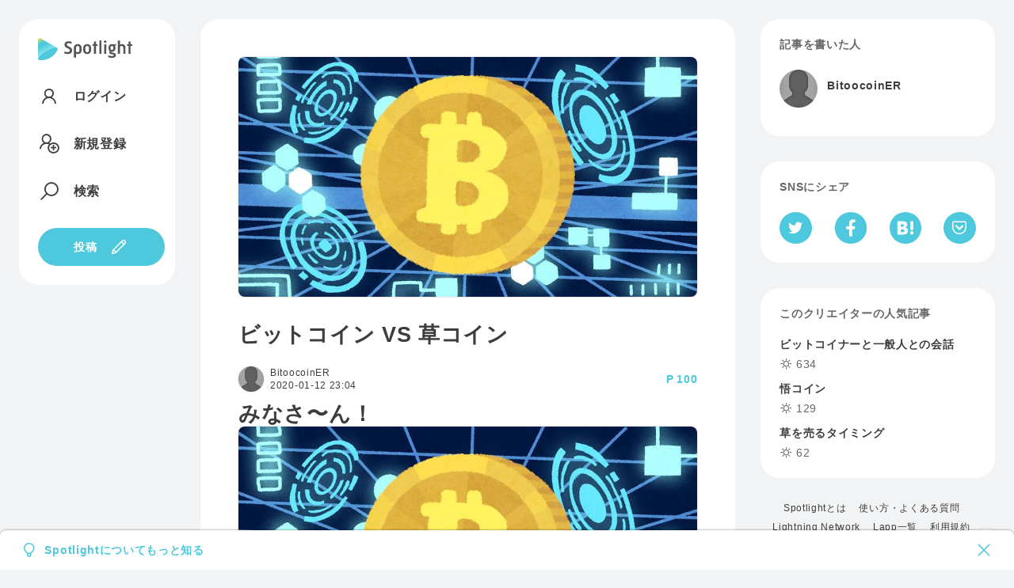

--- FILE ---
content_type: text/html; charset=utf-8
request_url: https://spotlight.soy/detail?article_id=g4fmt1kyh
body_size: 20108
content:
<!DOCTYPE html>
<html lang="ja">
<head>
<title>ビットコイン VS 草コイン | BitoocoinER | Spotlight</title>
<head prefix="og: http://ogp.me/ns# fb: http://ogp.me/ns/fb# article: http://ogp.me/ns/article#">
    <!-- Common -->
<meta charset="utf-8">
<meta http-equiv="X-UA-Compatible" content="IE=Edge">
<meta name="viewport" content="width=device-width, initial-scale=1">
<link rel="manifest" href="/js/manifest.json">

<script src="/js/jquery/jquery.min.js"></script>
<script src="/js/popper.js/umd/popper.min.js"></script>
<script src="/js/bootstrap/bootstrap.min.js"></script>
<script src="/js/main.js"></script>
<script src="/js/easyqrcode/easy.qrcode.min.js"></script>
<script src="https://cdn.jsdelivr.net/npm/gasparesganga-jquery-loading-overlay@2.1.7/dist/loadingoverlay.min.js"></script>

<link rel="stylesheet" href="https://maxst.icons8.com/vue-static/landings/line-awesome/line-awesome/1.3.0/css/line-awesome.min.css">
<link rel="stylesheet" type="text/css" href="/css/bootstrap/bootstrap.min.css">
<link rel="stylesheet" type="text/css" href="/css/style.css">

<script src="/js/showdown/showdown.min.js"></script>
<script src="/js/moment/moment.min.js"></script>
<script src="/js/moment/locale/ja.js"></script>


<link rel="apple-touch-icon" sizes="180x180" href="/images/favicon/apple-touch-icon.png">
<link rel="icon" type="image/png" sizes="32x32" href="/images/favicon/favicon-32x32.png">
<link rel="icon" type="image/png" sizes="16x16" href="/images/favicon/favicon-16x16.png">
<link rel="manifest" href="/images/favicon/site.webmanifest">
<link rel="mask-icon" href="/images/favicon/safari-pinned-tab.svg" color="#4dc8dc">
<meta name="msapplication-TileColor" content="#4dc8dc">
<meta name="theme-color" content="#ffffff">

<meta name="apple-mobile-web-app-capable" content="yes">
<link rel="apple-touch-startup-image" href="/images/splash/launch-640x1136.png" media="(device-width: 320px) and (device-height: 568px) and (-webkit-device-pixel-ratio: 2) and (orientation: portrait)"><!-- 5SE -->
<link rel="apple-touch-startup-image" href="/images/splash/launch-750x1334.png" media="(device-width: 375px) and (device-height: 667px) and (-webkit-device-pixel-ratio: 2) and (orientation: portrait)"><!-- 6,6S,7,7S,8 -->
<link rel="apple-touch-startup-image" href="/images/splash/launch-1242x2208.png" media="(device-width: 414px) and (device-height: 736px) and (-webkit-device-pixel-ratio: 3) and (orientation: portrait)"><!-- Plus -->
<link rel="apple-touch-startup-image" href="/images/splash/launch-1125x2436.png" media="(device-width: 375px) and (device-height: 812px) and (-webkit-device-pixel-ratio: 3) and (orientation: portrait)"><!-- X -->
<link rel="apple-touch-startup-image" href="/images/splash/launch-828x1792.png" media="(device-width: 414px) and (device-height: 896px) and (-webkit-device-pixel-ratio: 2) and (orientation: portrait)"><!-- XR -->
<link rel="apple-touch-startup-image" href="/images/splash/launch-1242x2688.png" media="(device-width: 414px) and (device-height: 896px) and (-webkit-device-pixel-ratio: 3) and (orientation: portrait)"><!-- XS Max -->
<link rel="apple-touch-startup-image" href="/images/splash/launch-1536x2048.png" media="(min-device-width: 768px) and (max-device-width: 1024px) and (-webkit-min-device-pixel-ratio: 2) and (orientation: portrait)"><!-- ipad mini 4, ipad -->
<link rel="apple-touch-startup-image" href="/images/splash/launch-1668x2224.png" media="(min-device-width: 834px) and (max-device-width: 834px) and (-webkit-min-device-pixel-ratio: 2) and (orientation: portrait)"><!-- iPad Pro 10.5~11 -->
<link rel="apple-touch-startup-image" href="/images/splash/launch-2048x2732.png" media="(min-device-width: 1024px) and (max-device-width: 1024px) and (-webkit-min-device-pixel-ratio: 2) and (orientation: portrait)"><!-- iPad Pro 12.9 -->

<!-- Global site tag (gtag.js) - Google Analytics -->
<script async src="https://www.googletagmanager.com/gtag/js?id=G-C4Y22C57GK"></script>
<script>
  window.dataLayer = window.dataLayer || [];
  function gtag(){dataLayer.push(arguments);}
  gtag('js', new Date());

  gtag('config', 'G-C4Y22C57GK');
</script>
    <meta property="fb:app_id" content="3006139566092718">
    
      <meta property="og:url" content="https://spotlight.soy/detail?article_id=g4fmt1kyh" />
      <meta property="og:type" content="article" />
      <meta property="og:title" content="ビットコイン VS 草コイン" />
      <meta property="article:author" content="BitoocoinER" />
      <meta property="article:published_time" content="2020-01-12T23:04:45Z" />
      <meta property="og:description" content="みなさ〜ん！
ビットコインの総発行枚数はご存知ですか？
私は知っています。
2100000枚です。
" />
      <meta property="og:site_name" content="Spotlight" />
      
      <meta name="twitter:card" content="summary_large_image" />
      <meta property="og:image" content="https://s3-ap-northeast-1.amazonaws.com/spotlight-s3-001/article/g4fmt1kyh_20200112_222252_btc.jpg" />
      
    
    <link rel="stylesheet" type="text/css" href="/css/prism.css">
    <script src="/js/prism.js"></script>
    <link rel="stylesheet" href="/css/jquery-ui/jquery-ui.min.css">
    <script src="/js/jquery-ui/jquery-ui.min.js"></script>
    <script src="/js/linkify/linkify.min.js"></script>
    <script src="/js/linkify/linkify-jquery.min.js"></script>
    <script src="/js/zooming.min.js"></script>
</head>
<body class="flex flex-center flex-start detail">
  <div class="side-left">
    <header class="bg bg-w">
  <textarea id="locale" hidden>ja</textarea>
  <a href="/" aria-label="Spotlight">
    <div class="logo logo--text">
      <svg xmlns="http://www.w3.org/2000/svg" viewBox="0 0 1400.6 330.3">
        <style>
          .path1{fill:#4DC8DC;}
          .path2{fill:url(#gradation1);}
          .path3{fill:var(--logoColor);}
        </style>
        <linearGradient id="gradation1" gradientUnits="userSpaceOnUse" x1="177.733" y1="296.3158" x2="20.5482" y2="0.6943">
          <stop  offset="0" style="stop-color:#AEF4F6"/>
          <stop  offset="0.16" style="stop-color:#9CECF1"/>
          <stop  offset="0.46" style="stop-color:#6DD7E5"/>
          <stop  offset="0.65" style="stop-color:#4DC8DC"/>
          <stop  offset="0.72" style="stop-color:#50C9D9"/>
          <stop  offset="0.77" style="stop-color:#5ACAD0"/>
          <stop  offset="0.82" style="stop-color:#6CCDC0"/>
          <stop  offset="0.86" style="stop-color:#84D2AB"/>
          <stop  offset="0.9" style="stop-color:#A3D78E"/>
          <stop  offset="0.95" style="stop-color:#C9DE6C"/>
          <stop  offset="0.99" style="stop-color:#F6E543"/>
          <stop  offset="1" style="stop-color:#FFE73B"/>
        </linearGradient>
        <path class="path1" d="M279.8,144.5C225.1,114.5,0,252.4,0,305.9c0,17.6,18.2,22.1,27,23c108.8,11.2,213.7-50.8,259.3-149.6C289.3,172.8,299.8,155.4,279.8,144.5z"/>
        <path class="path2" d="M279.8,144.5L35,3.2C23.9-3.3,9.6,0.5,3.1,11.7C1.1,15.2,0,19.2,0,23.4v282.6C0,252.4,225.1,114.5,279.8,144.5z"/>
        <path class="path3" d="M395,201c16.3,5.7,33.2,10.1,50.4,10.1c15.8,0,27.5-9.2,27.5-24.8c0-38.6-79.7-27.5-79.7-87.9
          c0-30.8,25.9-50.1,59.6-50c16.9,0,33.2,3.8,50.1,10.6l-8.4,26.7c-14.7-5.4-27.8-9-41.6-9c-17.7,0-25.6,8.7-25.6,21.2
          c0,35.9,79.7,24.2,79.7,87.9c0,35.6-29.1,53.6-61.5,53.6c-20.4,0-38.4-4.1-56.6-10.6L395,201z M564.2,293.3h-31.8V150.1
          c0-37.6,26.4-59,57.5-59s57.7,21.5,57.7,59.1v29.9c0,40.3-26.4,59.3-55,59.3c-10-0.2-19.7-3-28.3-8.2L564.2,293.3z M589.5,211.9
          c14.2,0,25.9-8.7,25.9-33.2v-27.2c0-22.3-11.2-32.9-25.6-32.9s-25.6,10.6-25.6,32.9v53.1C572.7,208.9,580.8,211.9,589.5,211.9z
           M671.2,152.9c0-40,24.8-61.8,58.5-61.8c34,0,58.8,21.8,58.8,62.1v24.2c0,40-24.8,62-58.8,62c-33.8,0-58.5-22.1-58.5-62.1V152.9z
           M729.7,212c18,0,27.2-11.7,27.2-35.9v-21.5c0-24.2-9.2-35.9-27.2-35.9c-17.7,0-27,11.7-27,35.9V176C702.8,200.3,712,212,729.7,212z
           M829.6,116.8h-17.4l-6-22h23.4V55.6l32.1-5.2v44.3h25v22h-25v119.2h-32.1L829.6,116.8z M911,38.7l31.8-5.4L942.8,236h-31.8
          L911,38.7z M978.8,55c0-10.6,9-18.2,19.1-18.2s19,7.6,19,18.2c0,10.1-8.7,18.5-19.1,18.5S978.8,65.1,978.8,55z M982,94.8h31.8
          l-0.1,141.2H982V94.8z M1096,270.1c19.3,0,29.4-5.7,29.4-14.4c0-18.5-66.9-5.2-66.9-41.7c0-6.8,3.8-13.1,8.7-17.4
          c-13.1-8.4-21-22.9-20.9-40.8v-14.4c0-29.9,21.8-50.1,51.7-50.1c6.9-0.1,13.7,1,20.1,3.3l42.4-3l-1.9,21.2l-16.6,0.8
          c5.2,8.3,7.9,17.9,7.9,27.8v14.4c0,29.7-21.5,49.8-51.7,49.8c-3.7,0-7.5-0.3-11.2-0.8c-1.1,1.2-1.8,2.7-1.9,4.4
          c0,12,72.9,3.8,72.9,44.7c0,26.1-22.6,43.3-61.5,43.2c-19.9,0-39.2-5.2-56-13.4l8.2-25C1064.1,265.4,1079.9,270.1,1096,270.1z
           M1118.6,155.8v-14.4c0-13.1-5.7-22.6-20.7-22.6c-14.7,0-20.4,9.8-20.4,22.6v14.4c0,12.8,5.7,22.9,20.7,22.9
          S1118.6,168.6,1118.6,155.8L1118.6,155.8z M1186.4,36.9h31.8v62.6c6.8-4.1,17.4-8.2,28.3-8.2c28.6,0,52.2,16.1,52.2,56.3v88.4h-31.8
          v-86.5c0-23.7-9.2-30.8-23.4-30.8c-8.7,0-17.2,3-25.3,7.3v109.9h-31.8L1186.4,36.9z M1343.4,117H1326l-6-22h23.4V55.8l32.1-5.2V95
          h25v22h-25v119.2h-32.1L1343.4,117z"/>
      </svg>
    </div>
    <div class="logo logo--symbol">
      <svg xmlns="http://www.w3.org/2000/svg" viewBox="0 0 300 330.3">
        <style>
          .path4{fill:#4DC8DC;}
          .path5{fill:url(#gradation2);}
        </style>
        <linearGradient id="gradation2" gradientUnits="userSpaceOnUse" x1="177.733" y1="296.3158" x2="20.5482" y2="0.6943">
          <stop  offset="0" style="stop-color:#AEF4F6"/>
          <stop  offset="0.16" style="stop-color:#9CECF1"/>
          <stop  offset="0.46" style="stop-color:#6DD7E5"/>
          <stop  offset="0.65" style="stop-color:#4DC8DC"/>
          <stop  offset="0.72" style="stop-color:#50C9D9"/>
          <stop  offset="0.77" style="stop-color:#5ACAD0"/>
          <stop  offset="0.82" style="stop-color:#6CCDC0"/>
          <stop  offset="0.86" style="stop-color:#84D2AB"/>
          <stop  offset="0.9" style="stop-color:#A3D78E"/>
          <stop  offset="0.95" style="stop-color:#C9DE6C"/>
          <stop  offset="0.99" style="stop-color:#F6E543"/>
          <stop  offset="1" style="stop-color:#FFE73B"/>
        </linearGradient>
        <path class="path4" d="M279.8,144.5C225.1,114.5,0,252.4,0,305.9c0,17.6,18.2,22.1,27,23c108.8,11.2,213.7-50.8,259.3-149.6C289.3,172.8,299.8,155.4,279.8,144.5z"/>
        <path class="path5" d="M279.8,144.5L35,3.2C23.9-3.3,9.6,0.5,3.1,11.7C1.1,15.2,0,19.2,0,23.4v282.6C0,252.4,225.1,114.5,279.8,144.5z"/>
      </svg>
    </div>
  </a>
<div class="header-pc">
  <!-- ログイン時 通知なし 通常画面 -->
  
    <nav class="nav nav-main flex">
      <a href="/login" class="flex"><i class="las la-user"></i><span class="nav-text">ログイン</span></a>
      <a href="/register" class="flex"><i class="las la-user-plus"></i><span class="nav-text">新規登録</span></a>
      <a href="/search" class="flex"><i class="las la-search"></i><span class="nav-text">検索</span></a>
    </nav>
  
    <a href="/write" class="button button-icon"><span class="nav-text">投稿</span><i class="las la-pen"></i></a>
</div>
<div class="header-sp">
  
  <nav class="nav nav-main flex flex-nowrap">
    <a href="/login" class="button button-min button-border">ログイン</a>
    <a href="/register" class="button button-min">新規登録</a>
    <a href="/write" aria-label="投稿" class="button button-icon"><i class="las la-pen"></i></a>
  </nav>
  
</div>
</header>

  </div>
  <main class="contents">
    
      <div class="alert flex-between alert-about fade show" role="alert">
        <div class="flex">
          <i class="las la-lightbulb mr-2"></i>
          <a href="/about">Spotlightについてもっと知る</a>
        </div>
        <i class="las la-times" data-dismiss="alert" aria-label="Close">
          <span aria-hidden="true"></span>
        </i>
      </div>
    
    
      <div class="bg bg-w">
        
        <!-- delete_flag 2 would be set by admin due to the rule violation. -->
        
        
        <article>
          
            <div class="img-thumbnail">
              <img src="https://s3-ap-northeast-1.amazonaws.com/spotlight-s3-001/article/g4fmt1kyh_20200112_222252_btc.jpg" alt="ビットコイン VS 草コイン" />
            </div>
          
          <h1>ビットコイン VS 草コイン</h1>
          <div class="flex flex-between mb-12">
            <a href="javascript:loading('115');" class="flex">
              <div class="usericon usericon-min"><img src="https://s3-ap-northeast-1.amazonaws.com/spotlight-s3-001/user/alice.png" alt="BitoocoinER" /></div>
              <div class="S">
                <div class="username flex">
                  BitoocoinER
                  
                </div>
                <time class="tzOffset" datetime="2020-01-12 23:04:45">2020-01-12 23:04:45</time>
              </div>
            </a>
            <!-- 記事の内容に続きがあるとき  -->
            
              <aside class="P blue bold M">100</aside>
            
            <!-- 購入済みの時  -->
            
            <!-- 自分の記事の時  -->
            
          </div>
          <div id="message">
            <h1>みなさ〜ん！<img src="https://s3-ap-northeast-1.amazonaws.com/spotlight-s3-001/article/20200112_215448__blobid1578833679762.jpg" alt="" width="678" height="381" /></h1>
<p>ビットコインの総発行枚数はご存知ですか？</p>
<p>私は知っています。</p>
<p>2100000枚です。</p>
<p>2100万枚です。</p>
<h2>ではLighitningで使われているSatoshiは何枚か知っていますか？</h2>
<p><img src="https://s3-ap-northeast-1.amazonaws.com/spotlight-s3-001/article/20200112_215746__blobid1578833863047.jpg" alt="" width="673" height="379" /></p>
<p>私は知っています。</p>
<p>2100000000000000枚です。</p>
<p>2100兆枚です。</p>
          </div>
          
          <div id="content">
            
          </div>
        </article>
        
        
          <div class="center border-top article_sentence-buy">
            <div class="S mt-32 mb-8">この続き : 215字 / 画像 1枚</div>
            <div class="blue bold point L mb-16">100</div>
            
              
                <button class="mb-32" data-toggle="modal" data-target="#moreModal">匿名で続きを読む</button>
              
                <p class="S gray"><a href="/register">会員登録</a> / <a href="/login">ログインして続きを読む</a></p>
            
          </div>
        
        <div class="tags">
          <a href="/?category=02" class="mt-24 flex"><span class="small mr-2">カテゴリ :</span>クリプト</a>
        </div>
      </div>
      
      <div class="bg bg-w linkify4Coment" id="notification_link">
        <h2 class="subhead">みんなのリアクション</h2>
        
          <p class="box">リアクションやコメントするには記事を購入してください。</p>
        
        <!-- リアクション(0) 記事へのリアクション -->
        <div class="box">
          <div class="flex mt-2" id="reactionToCommentg4fmt1kyh">
            <!-- 報酬金（投げ銭・購入金）がある時  -->
            
              <div class="reaction-tip flex">
                <div class="reaction-emoji"><svg xmlns="http://www.w3.org/2000/svg" viewBox="0 0 16 16"><circle fill="#ffe73b" cx="8" cy="8" r="7.5"/><path fill="#4dc8dc" d="M8,1A7,7,0,1,1,1,8,7,7,0,0,1,8,1M8,0a8,8,0,1,0,8,8A8,8,0,0,0,8,0Z"/><path fill="#4dc8dc" d="M12.37,7.09,6.12,3.48a1,1,0,0,0-1,0,1,1,0,0,0-.52.9V11.6a1.08,1.08,0,0,0,1.09,1c.22,0,.45,0,.67,0A6.87,6.87,0,0,0,9.22,12a7.14,7.14,0,0,0,3.51-3.49,1.11,1.11,0,0,0,.08-.21A.93.93,0,0,0,12.37,7.09ZM5.74,11.74s-.29,0-.29-.14c0-.35.9-1.39,2.82-2.51A8,8,0,0,1,11.6,7.83a.8.8,0,0,1,.41.09.88.88,0,0,1-.1.26A6.2,6.2,0,0,1,5.74,11.74Z"/></svg></div>
                <span class="reaction-number bold S">2,800 P</span>
              </div>
            
            
          </div>
          
            <div class="flex flex-end icon-list gray mt-8 comment-action-right" hidden>
              <a href="javascript:void(0)" class="trigger___" id="g4fmt1kyh" onclick="reactionPicker('g4fmt1kyh','115');" aria-label="リアクション">
                <i class="las la-smile"></i>
              </a>
              <div class="reactionUserModal" data-article_id="g4fmt1kyh" data-comment_id="g4fmt1kyh">
                <i class="las la-user-friends"></i>
              </div>
            </div>
          
        </div>
        <data id="comment_num" value="6" hidden></data>
        <!-- 1.コメント入力欄(新規コメント) -->
        
          <div class="flex flex-nowrap comment-send mb-32" id="comment-send" hidden>
        
            <input type="file" class="imageUpload3" id="preview-add-photo-0">
            <label class="icon-button" for="preview-add-photo-0"><i class="las la-image"></i></label>
            <textarea class="textarea-1em-br" id="reply-comment-0" placeholder="コメント"></textarea>
            <button type="submit" class="icon-button post-comment ml-12" id="comment_btn" onclick="addComment(0,0);" disabled>
              <i class="las la-paper-plane not-adding-comment"></i>
              <i class="las la-sync adding-comment"  hidden=""></i>
              <i class="las la-frown has-adding-comment-problem red" hidden=""></i>
            </button>
          </div>
          <div class="relative flex mb-32">
            <div class="button icon-button button-image-delete" id="button-image-delete-0" style="display:none;" data-photo="add" data-comment_id="0">
              <i class="las la-times"></i>
            </div>
            <img class="img-area" id="add-photo-0" src="">
          </div>
        
          
            
          
            
              <!-- 返信コメント数の計算 -->
              
              
                
              
                
              
                
              
                
              
                
              
                
              
              <!-- 1階層目のコメントビュー -->
              <div class="box">
                <div class="flex flex-between">
                  <a href="199" class="flex mb-12">
                    <div class="usericon usericon-min"><img src="https://s3-ap-northeast-1.amazonaws.com/spotlight-s3-001/user/199_20191208_190528_cosmos2.jpg" alt="こすもす"></div>
                    <div class="S">
                      <div class="username flex">
                        こすもす
                        
                      </div>
                      <time class="fromNow" datetime="2020-01-14 00:12:51">2020-01-14 00:12:51</time>
                    </div>
                  </a>
                  
                </div>
                <div id="showCommentnnjm9ifle">
                  <p>草コインって、踏みにじられたり風が吹いて飛ばされたりととっても弱い存在なので、あんまりいじめないでくだせぇ、ジャイアン様ーｗ<br><br>それにしても、いらすとやって草コインのイラストまであるんだ、すごいなー</p>
                  <img class="mt-12" id="show-photo-nnjm9ifle" src="">
                </div>
                <div id="editCommentnnjm9ifle" hidden>
                  <div class="comment-send flex flex-nowrap mt-16">
                    <input type="text" id="comment_id-nnjm9ifle" value="nnjm9ifle" hidden>
                    <input type="file" class="imageUpload3" id="preview-edit-photo-nnjm9ifle">
                    <label class="icon-button" for="preview-edit-photo-nnjm9ifle"><i class="las la-image"></i></label>
                    <div contentEditable="true" class="w100 box-border" id="comment-nnjm9ifle">草コインって、踏みにじられたり風が吹いて飛ばされたりととっても弱い存在なので、あんまりいじめないでくだせぇ、ジャイアン様ーｗ

それにしても、いらすとやって草コインのイラストまであるんだ、すごいなー</div>
                    <div class="icon-list flex flex-nowrap">
                      <div class="button icon-button" onclick="cancelComment('nnjm9ifle');"><i class="las la-ban"></i></div>
                      <button class="icon-button" type="submit" onclick="updateComment('nnjm9ifle');" id="comment_upd_btnnnjm9ifle"><i class="las la-save"></i></button>
                    </div>
                  </div>
                  <div class="relative flex mt-12" id="comment-img-nnjm9ifle">
                    
                      <div class="button icon-button button-image-delete" id="button-image-delete-edit-photo-nnjm9ifle" style="display:none;" data-photo="edit" data-comment_id="nnjm9ifle">
                        <i class="las la-times"></i>
                      </div>
                    
                    <img class="img-area" id="edit-photo-nnjm9ifle" src="">
                  </div>
                </div>
                <!-- リアクション(1) 1階層目のリアクション -->
                <div class="flex mt-2" id="reactionToCommentnnjm9ifle">
                  
                </div>
                <div class="flex flex-between mt-8">
                  <div class="S">
                  
                    <a href="javascript:void(0)" class="flex" onclick="showReplyComment('1');">
                      コメント1件<i class="las la-angle-down icon-12 ml-1"></i>
                    </a>
                  
                  </div>
                  
                  <div class="icon-list gray comment-action-right" hidden>
                  
                    <a href="javascript:void(0)" onclick="showReplyDialog('nnjm9ifle','199','199','こすもす');" aria-label="コメント">
                      <i class="las la-comments"></i>
                    </a>
                    <a href="javascript:void(0)" class="trigger___" id="nnjm9ifle" onclick="reactionPicker('nnjm9ifle','199');" aria-label="リアクション">
                      <i class="las la-smile"></i>
                    </a>
                    <a class="reactionUserModal" data-article_id="g4fmt1kyh" data-comment_id="nnjm9ifle" aria-label="リアクションしたユーザー一覧">
                      <i class="las la-user-friends"></i>
                    </a>
                  </div>
                </div>
                <!-- 1階層目のコメントへの返信ボックス -->
                <div class="flex flex-nowrap comment-send comment-reply mt-16" id="reply-dialog-nnjm9ifle" hidden>
                  <input type="file" class="imageUpload3" id="preview-add-photo-nnjm9ifle">
                  <label class="icon-button" for="preview-add-photo-nnjm9ifle"><i class="las la-image"></i></label>
                  <textarea class="textarea-1em-br" id="reply-comment-nnjm9ifle" placeholder="返信する..."></textarea>
                  <button type="submit" class="icon-button post-comment ml-12" id="comment_btnnnjm9ifle" onclick="addComment('nnjm9ifle','nnjm9ifle');" disabled>
                    <i class="las la-paper-plane not-adding-comment"></i>
                    <i class="las la-sync adding-comment"  hidden=""></i>
                    <i class="las la-frown has-adding-comment-problem red" hidden=""></i>
                  </button>
                </div>
                <div class="relative flex mt-12">
                  <div class="button icon-button button-image-delete" id="button-image-delete-add-photo-nnjm9ifle" style="display:none;" data-photo="add" data-comment_id="nnjm9ifle">
                    <i class="las la-times"></i>
                  </div>
                  <img class="img-area" id="add-photo-nnjm9ifle" src="">
                </div>
              </div>
              <!-- 2階層目のコメントビュー -->
              
                
                  <div class="box comment-reply-view show-reply-comment1" hidden>
                    <div class="flex flex-between">
                      <a href="115" class="flex mb-12">
                        <div class="usericon usericon-min"><img src="https://s3-ap-northeast-1.amazonaws.com/spotlight-s3-001/user/alice.png" alt="BitoocoinER"></div>
                        <div class="S">
                          <div class="username flex">
                            BitoocoinER
                            
                          </div>
                          <time class="fromNow" datetime="2020-01-14 19:01:48">2020-01-14 19:01:48</time>
                        </div>
                      </a>
                      
                    </div>
                    <div id="showComment3w06w37vg">
                      <p><span contentEditable="false"><a href="./mypage?user_id=199">@こすもす</a></span> いえいえ、草コインは草コインで素晴らしいモノもあると思ってますよ・・・w<br>いらすとや、バレましたか・・・(汗)</p>
                      <img class="mt-12" id="show-photo-3w06w37vg" src="">
                    </div>
                    <div id="editComment3w06w37vg" hidden>
                      <div class="comment-send flex flex-nowrap mt-16">
                        <input type="text" id="comment_id-3w06w37vg" value="3w06w37vg" hidden>
                        <input type="file" class="imageUpload3" id="preview-edit-photo-3w06w37vg">
                        <label class="icon-button" for="preview-edit-photo-3w06w37vg"><i class="las la-image"></i></label>
                        <div contentEditable="true" class="w100 box-border" id="comment-3w06w37vg"><span contentEditable="false"><a href="./mypage?user_id=199">@こすもす</a></span> いえいえ、草コインは草コインで素晴らしいモノもあると思ってますよ・・・w
いらすとや、バレましたか・・・(汗)</div>
                        <div class="icon-list flex flex-nowrap">
                          <div class="button icon-button" onclick="cancelComment('3w06w37vg');"><i class="las la-ban"></i></div>
                          <button class="icon-button" type="submit" onclick="updateComment('3w06w37vg');" id="comment_upd_btn3w06w37vg"><i class="las la-save"></i></button>
                        </div>
                      </div>
                      <div class="relative flex mt-12" id="comment-img-3w06w37vg">
                        
                          <div class="button icon-button button-image-delete" id="button-image-delete-edit-photo-3w06w37vg" style="display:none;" data-photo="edit" data-comment_id="3w06w37vg">
                            <i class="las la-times"></i>
                          </div>
                        
                        <img class="img-area" id="edit-photo-3w06w37vg" src="">
                      </div>
                    </div>
                    <!-- リアクション(2) 2階層目のリアクション -->
                    <div class="flex mt-2" id="reactionToComment3w06w37vg">
                      
                    </div>
                    <div class="flex flex-end mt-8">
                     
                      <div class="icon-list gray comment-action-right" hidden>
                      
                        <a href="javascript:void(0)" onclick="showReplyDialog('3w06w37vg','115','115','BitoocoinER');" aria-label="コメント">
                          <i class="las la-comments"></i>
                        </a>
                        <a href="javascript:void(0)" class="trigger___" id="3w06w37vg" onclick="reactionPicker('3w06w37vg','115');" aria-label="リアクション">
                          <i class="las la-smile"></i>
                        </a>
                        <a class="reactionUserModal" data-article_id="g4fmt1kyh" data-comment_id="3w06w37vg" aria-label="リアクションしたユーザー一覧">
                          <i class="las la-user-friends"></i>
                        </a>
                      </div>
                    </div>
                    <!-- 2階層目のコメントへの返信ボックス -->
                    <div class="flex flex-nowrap comment-send comment-reply mt-16" id="reply-dialog-3w06w37vg" hidden>
                      <input type="file" class="imageUpload3" id="preview-add-photo-3w06w37vg">
                      <label class="icon-button" for="preview-add-photo-3w06w37vg"><i class="las la-image"></i></label>
                      <textarea class="textarea-1em-br" id="reply-comment-3w06w37vg" placeholder="返信する..."></textarea>
                      <button type="submit" class="icon-button post-comment ml-12" onclick="addComment('3w06w37vg','nnjm9ifle');" id="comment_btn3w06w37vg" disabled>
                        <i class="las la-paper-plane not-adding-comment"></i>
                        <i class="las la-sync adding-comment"  hidden=""></i>
                        <i class="las la-frown has-adding-comment-problem red" hidden=""></i>
                      </button>
                    </div>
                    <div class="relative flex mt-12">
                      <div class="button icon-button button-image-delete" id="button-image-delete-add-photo-3w06w37vg" style="display:none;" data-photo="add" data-comment_id="3w06w37vg">
                        <i class="las la-times"></i>
                      </div>
                      <img class="img-area" id="add-photo-3w06w37vg" src="">
                    </div>
                  </div>
                
              
                
              
                
              
                
              
                
              
                
              
            
          
            
          
            
          
            
              <!-- 返信コメント数の計算 -->
              
              
                
              
                
              
                
              
                
              
                
              
                
              
              <!-- 1階層目のコメントビュー -->
              <div class="box">
                <div class="flex flex-between">
                  <a href="107" class="flex mb-12">
                    <div class="usericon usericon-min"><img src="https://s3-ap-northeast-1.amazonaws.com/spotlight-s3-001/user/107_20191124_070236_918BE58D-95BA-41D3-8FB8-3864138F2945.png" alt="坂本 不惑（さかもと・ふわく）"></div>
                    <div class="S">
                      <div class="username flex">
                        坂本 不惑（さかもと・ふわく）
                        
                      </div>
                      <time class="fromNow" datetime="2020-01-13 07:31:31">2020-01-13 07:31:31</time>
                    </div>
                  </a>
                  
                </div>
                <div id="showCommentt4tmaglev">
                  <p>なるほど。</p>
                  <img class="mt-12" id="show-photo-t4tmaglev" src="">
                </div>
                <div id="editCommentt4tmaglev" hidden>
                  <div class="comment-send flex flex-nowrap mt-16">
                    <input type="text" id="comment_id-t4tmaglev" value="t4tmaglev" hidden>
                    <input type="file" class="imageUpload3" id="preview-edit-photo-t4tmaglev">
                    <label class="icon-button" for="preview-edit-photo-t4tmaglev"><i class="las la-image"></i></label>
                    <div contentEditable="true" class="w100 box-border" id="comment-t4tmaglev">なるほど。</div>
                    <div class="icon-list flex flex-nowrap">
                      <div class="button icon-button" onclick="cancelComment('t4tmaglev');"><i class="las la-ban"></i></div>
                      <button class="icon-button" type="submit" onclick="updateComment('t4tmaglev');" id="comment_upd_btnt4tmaglev"><i class="las la-save"></i></button>
                    </div>
                  </div>
                  <div class="relative flex mt-12" id="comment-img-t4tmaglev">
                    
                      <div class="button icon-button button-image-delete" id="button-image-delete-edit-photo-t4tmaglev" style="display:none;" data-photo="edit" data-comment_id="t4tmaglev">
                        <i class="las la-times"></i>
                      </div>
                    
                    <img class="img-area" id="edit-photo-t4tmaglev" src="">
                  </div>
                </div>
                <!-- リアクション(1) 1階層目のリアクション -->
                <div class="flex mt-2" id="reactionToCommentt4tmaglev">
                  
                </div>
                <div class="flex flex-between mt-8">
                  <div class="S">
                  
                    <a href="javascript:void(0)" class="flex" onclick="showReplyComment('4');">
                      コメント1件<i class="las la-angle-down icon-12 ml-1"></i>
                    </a>
                  
                  </div>
                  
                  <div class="icon-list gray comment-action-right" hidden>
                  
                    <a href="javascript:void(0)" onclick="showReplyDialog('t4tmaglev','107','107','坂本 不惑（さかもと・ふわく）');" aria-label="コメント">
                      <i class="las la-comments"></i>
                    </a>
                    <a href="javascript:void(0)" class="trigger___" id="t4tmaglev" onclick="reactionPicker('t4tmaglev','107');" aria-label="リアクション">
                      <i class="las la-smile"></i>
                    </a>
                    <a class="reactionUserModal" data-article_id="g4fmt1kyh" data-comment_id="t4tmaglev" aria-label="リアクションしたユーザー一覧">
                      <i class="las la-user-friends"></i>
                    </a>
                  </div>
                </div>
                <!-- 1階層目のコメントへの返信ボックス -->
                <div class="flex flex-nowrap comment-send comment-reply mt-16" id="reply-dialog-t4tmaglev" hidden>
                  <input type="file" class="imageUpload3" id="preview-add-photo-t4tmaglev">
                  <label class="icon-button" for="preview-add-photo-t4tmaglev"><i class="las la-image"></i></label>
                  <textarea class="textarea-1em-br" id="reply-comment-t4tmaglev" placeholder="返信する..."></textarea>
                  <button type="submit" class="icon-button post-comment ml-12" id="comment_btnt4tmaglev" onclick="addComment('t4tmaglev','t4tmaglev');" disabled>
                    <i class="las la-paper-plane not-adding-comment"></i>
                    <i class="las la-sync adding-comment"  hidden=""></i>
                    <i class="las la-frown has-adding-comment-problem red" hidden=""></i>
                  </button>
                </div>
                <div class="relative flex mt-12">
                  <div class="button icon-button button-image-delete" id="button-image-delete-add-photo-t4tmaglev" style="display:none;" data-photo="add" data-comment_id="t4tmaglev">
                    <i class="las la-times"></i>
                  </div>
                  <img class="img-area" id="add-photo-t4tmaglev" src="">
                </div>
              </div>
              <!-- 2階層目のコメントビュー -->
              
                
              
                
              
                
                  <div class="box comment-reply-view show-reply-comment4" hidden>
                    <div class="flex flex-between">
                      <a href="115" class="flex mb-12">
                        <div class="usericon usericon-min"><img src="https://s3-ap-northeast-1.amazonaws.com/spotlight-s3-001/user/alice.png" alt="BitoocoinER"></div>
                        <div class="S">
                          <div class="username flex">
                            BitoocoinER
                            
                          </div>
                          <time class="fromNow" datetime="2020-01-13 18:03:31">2020-01-13 18:03:31</time>
                        </div>
                      </a>
                      
                    </div>
                    <div id="showCommentqx0t00cpc">
                      <p><span contentEditable="false"><a href="./mypage?user_id=107">@坂本 不惑（さかもと・ふわく）</a></span> こう考えるとポジティブになれます・・・www</p>
                      <img class="mt-12" id="show-photo-qx0t00cpc" src="">
                    </div>
                    <div id="editCommentqx0t00cpc" hidden>
                      <div class="comment-send flex flex-nowrap mt-16">
                        <input type="text" id="comment_id-qx0t00cpc" value="qx0t00cpc" hidden>
                        <input type="file" class="imageUpload3" id="preview-edit-photo-qx0t00cpc">
                        <label class="icon-button" for="preview-edit-photo-qx0t00cpc"><i class="las la-image"></i></label>
                        <div contentEditable="true" class="w100 box-border" id="comment-qx0t00cpc"><span contentEditable="false"><a href="./mypage?user_id=107">@坂本 不惑（さかもと・ふわく）</a></span> こう考えるとポジティブになれます・・・www</div>
                        <div class="icon-list flex flex-nowrap">
                          <div class="button icon-button" onclick="cancelComment('qx0t00cpc');"><i class="las la-ban"></i></div>
                          <button class="icon-button" type="submit" onclick="updateComment('qx0t00cpc');" id="comment_upd_btnqx0t00cpc"><i class="las la-save"></i></button>
                        </div>
                      </div>
                      <div class="relative flex mt-12" id="comment-img-qx0t00cpc">
                        
                          <div class="button icon-button button-image-delete" id="button-image-delete-edit-photo-qx0t00cpc" style="display:none;" data-photo="edit" data-comment_id="qx0t00cpc">
                            <i class="las la-times"></i>
                          </div>
                        
                        <img class="img-area" id="edit-photo-qx0t00cpc" src="">
                      </div>
                    </div>
                    <!-- リアクション(2) 2階層目のリアクション -->
                    <div class="flex mt-2" id="reactionToCommentqx0t00cpc">
                      
                    </div>
                    <div class="flex flex-end mt-8">
                     
                      <div class="icon-list gray comment-action-right" hidden>
                      
                        <a href="javascript:void(0)" onclick="showReplyDialog('qx0t00cpc','115','115','BitoocoinER');" aria-label="コメント">
                          <i class="las la-comments"></i>
                        </a>
                        <a href="javascript:void(0)" class="trigger___" id="qx0t00cpc" onclick="reactionPicker('qx0t00cpc','115');" aria-label="リアクション">
                          <i class="las la-smile"></i>
                        </a>
                        <a class="reactionUserModal" data-article_id="g4fmt1kyh" data-comment_id="qx0t00cpc" aria-label="リアクションしたユーザー一覧">
                          <i class="las la-user-friends"></i>
                        </a>
                      </div>
                    </div>
                    <!-- 2階層目のコメントへの返信ボックス -->
                    <div class="flex flex-nowrap comment-send comment-reply mt-16" id="reply-dialog-qx0t00cpc" hidden>
                      <input type="file" class="imageUpload3" id="preview-add-photo-qx0t00cpc">
                      <label class="icon-button" for="preview-add-photo-qx0t00cpc"><i class="las la-image"></i></label>
                      <textarea class="textarea-1em-br" id="reply-comment-qx0t00cpc" placeholder="返信する..."></textarea>
                      <button type="submit" class="icon-button post-comment ml-12" onclick="addComment('qx0t00cpc','t4tmaglev');" id="comment_btnqx0t00cpc" disabled>
                        <i class="las la-paper-plane not-adding-comment"></i>
                        <i class="las la-sync adding-comment"  hidden=""></i>
                        <i class="las la-frown has-adding-comment-problem red" hidden=""></i>
                      </button>
                    </div>
                    <div class="relative flex mt-12">
                      <div class="button icon-button button-image-delete" id="button-image-delete-add-photo-qx0t00cpc" style="display:none;" data-photo="add" data-comment_id="qx0t00cpc">
                        <i class="las la-times"></i>
                      </div>
                      <img class="img-area" id="add-photo-qx0t00cpc" src="">
                    </div>
                  </div>
                
              
                
              
                
              
                
              
            
          
            
              <!-- 返信コメント数の計算 -->
              
              
                
              
                
              
                
              
                
              
                
              
                
              
              <!-- 1階層目のコメントビュー -->
              <div class="box">
                <div class="flex flex-between">
                  <a href="ogw_yuya" class="flex mb-12">
                    <div class="usericon usericon-min"><img src="https://s3-ap-northeast-1.amazonaws.com/spotlight-s3-001/user/1_20190727_144311_IMG_20190415_234315.jpg" alt="Yuya"></div>
                    <div class="S">
                      <div class="username flex">
                        Yuya
                        
                      </div>
                      <time class="fromNow" datetime="2020-01-12 23:47:43">2020-01-12 23:47:43</time>
                    </div>
                  </a>
                  
                </div>
                <div id="showCommentkemz58qs4">
                  <p>見解図がすごく分かりやすいですwww</p>
                  <img class="mt-12" id="show-photo-kemz58qs4" src="">
                </div>
                <div id="editCommentkemz58qs4" hidden>
                  <div class="comment-send flex flex-nowrap mt-16">
                    <input type="text" id="comment_id-kemz58qs4" value="kemz58qs4" hidden>
                    <input type="file" class="imageUpload3" id="preview-edit-photo-kemz58qs4">
                    <label class="icon-button" for="preview-edit-photo-kemz58qs4"><i class="las la-image"></i></label>
                    <div contentEditable="true" class="w100 box-border" id="comment-kemz58qs4">見解図がすごく分かりやすいですwww</div>
                    <div class="icon-list flex flex-nowrap">
                      <div class="button icon-button" onclick="cancelComment('kemz58qs4');"><i class="las la-ban"></i></div>
                      <button class="icon-button" type="submit" onclick="updateComment('kemz58qs4');" id="comment_upd_btnkemz58qs4"><i class="las la-save"></i></button>
                    </div>
                  </div>
                  <div class="relative flex mt-12" id="comment-img-kemz58qs4">
                    
                      <div class="button icon-button button-image-delete" id="button-image-delete-edit-photo-kemz58qs4" style="display:none;" data-photo="edit" data-comment_id="kemz58qs4">
                        <i class="las la-times"></i>
                      </div>
                    
                    <img class="img-area" id="edit-photo-kemz58qs4" src="">
                  </div>
                </div>
                <!-- リアクション(1) 1階層目のリアクション -->
                <div class="flex mt-2" id="reactionToCommentkemz58qs4">
                  
                </div>
                <div class="flex flex-between mt-8">
                  <div class="S">
                  
                    <a href="javascript:void(0)" class="flex" onclick="showReplyComment('5');">
                      コメント1件<i class="las la-angle-down icon-12 ml-1"></i>
                    </a>
                  
                  </div>
                  
                  <div class="icon-list gray comment-action-right" hidden>
                  
                    <a href="javascript:void(0)" onclick="showReplyDialog('kemz58qs4','1','ogw_yuya','Yuya');" aria-label="コメント">
                      <i class="las la-comments"></i>
                    </a>
                    <a href="javascript:void(0)" class="trigger___" id="kemz58qs4" onclick="reactionPicker('kemz58qs4','1');" aria-label="リアクション">
                      <i class="las la-smile"></i>
                    </a>
                    <a class="reactionUserModal" data-article_id="g4fmt1kyh" data-comment_id="kemz58qs4" aria-label="リアクションしたユーザー一覧">
                      <i class="las la-user-friends"></i>
                    </a>
                  </div>
                </div>
                <!-- 1階層目のコメントへの返信ボックス -->
                <div class="flex flex-nowrap comment-send comment-reply mt-16" id="reply-dialog-kemz58qs4" hidden>
                  <input type="file" class="imageUpload3" id="preview-add-photo-kemz58qs4">
                  <label class="icon-button" for="preview-add-photo-kemz58qs4"><i class="las la-image"></i></label>
                  <textarea class="textarea-1em-br" id="reply-comment-kemz58qs4" placeholder="返信する..."></textarea>
                  <button type="submit" class="icon-button post-comment ml-12" id="comment_btnkemz58qs4" onclick="addComment('kemz58qs4','kemz58qs4');" disabled>
                    <i class="las la-paper-plane not-adding-comment"></i>
                    <i class="las la-sync adding-comment"  hidden=""></i>
                    <i class="las la-frown has-adding-comment-problem red" hidden=""></i>
                  </button>
                </div>
                <div class="relative flex mt-12">
                  <div class="button icon-button button-image-delete" id="button-image-delete-add-photo-kemz58qs4" style="display:none;" data-photo="add" data-comment_id="kemz58qs4">
                    <i class="las la-times"></i>
                  </div>
                  <img class="img-area" id="add-photo-kemz58qs4" src="">
                </div>
              </div>
              <!-- 2階層目のコメントビュー -->
              
                
              
                
              
                
              
                
                  <div class="box comment-reply-view show-reply-comment5" hidden>
                    <div class="flex flex-between">
                      <a href="115" class="flex mb-12">
                        <div class="usericon usericon-min"><img src="https://s3-ap-northeast-1.amazonaws.com/spotlight-s3-001/user/alice.png" alt="BitoocoinER"></div>
                        <div class="S">
                          <div class="username flex">
                            BitoocoinER
                            
                          </div>
                          <time class="fromNow" datetime="2020-01-13 17:59:29">2020-01-13 17:59:29</time>
                        </div>
                      </a>
                      
                    </div>
                    <div id="showCommentgaoc24mhq">
                      <p><span contentEditable="false"><a href="./mypage?user_id=1">@Yuya🐾</a></span> どうもありがとうございます。</p>
                      <img class="mt-12" id="show-photo-gaoc24mhq" src="">
                    </div>
                    <div id="editCommentgaoc24mhq" hidden>
                      <div class="comment-send flex flex-nowrap mt-16">
                        <input type="text" id="comment_id-gaoc24mhq" value="gaoc24mhq" hidden>
                        <input type="file" class="imageUpload3" id="preview-edit-photo-gaoc24mhq">
                        <label class="icon-button" for="preview-edit-photo-gaoc24mhq"><i class="las la-image"></i></label>
                        <div contentEditable="true" class="w100 box-border" id="comment-gaoc24mhq"><span contentEditable="false"><a href="./mypage?user_id=1">@Yuya🐾</a></span> どうもありがとうございます。</div>
                        <div class="icon-list flex flex-nowrap">
                          <div class="button icon-button" onclick="cancelComment('gaoc24mhq');"><i class="las la-ban"></i></div>
                          <button class="icon-button" type="submit" onclick="updateComment('gaoc24mhq');" id="comment_upd_btngaoc24mhq"><i class="las la-save"></i></button>
                        </div>
                      </div>
                      <div class="relative flex mt-12" id="comment-img-gaoc24mhq">
                        
                          <div class="button icon-button button-image-delete" id="button-image-delete-edit-photo-gaoc24mhq" style="display:none;" data-photo="edit" data-comment_id="gaoc24mhq">
                            <i class="las la-times"></i>
                          </div>
                        
                        <img class="img-area" id="edit-photo-gaoc24mhq" src="">
                      </div>
                    </div>
                    <!-- リアクション(2) 2階層目のリアクション -->
                    <div class="flex mt-2" id="reactionToCommentgaoc24mhq">
                      
                    </div>
                    <div class="flex flex-end mt-8">
                     
                      <div class="icon-list gray comment-action-right" hidden>
                      
                        <a href="javascript:void(0)" onclick="showReplyDialog('gaoc24mhq','115','115','BitoocoinER');" aria-label="コメント">
                          <i class="las la-comments"></i>
                        </a>
                        <a href="javascript:void(0)" class="trigger___" id="gaoc24mhq" onclick="reactionPicker('gaoc24mhq','115');" aria-label="リアクション">
                          <i class="las la-smile"></i>
                        </a>
                        <a class="reactionUserModal" data-article_id="g4fmt1kyh" data-comment_id="gaoc24mhq" aria-label="リアクションしたユーザー一覧">
                          <i class="las la-user-friends"></i>
                        </a>
                      </div>
                    </div>
                    <!-- 2階層目のコメントへの返信ボックス -->
                    <div class="flex flex-nowrap comment-send comment-reply mt-16" id="reply-dialog-gaoc24mhq" hidden>
                      <input type="file" class="imageUpload3" id="preview-add-photo-gaoc24mhq">
                      <label class="icon-button" for="preview-add-photo-gaoc24mhq"><i class="las la-image"></i></label>
                      <textarea class="textarea-1em-br" id="reply-comment-gaoc24mhq" placeholder="返信する..."></textarea>
                      <button type="submit" class="icon-button post-comment ml-12" onclick="addComment('gaoc24mhq','kemz58qs4');" id="comment_btngaoc24mhq" disabled>
                        <i class="las la-paper-plane not-adding-comment"></i>
                        <i class="las la-sync adding-comment"  hidden=""></i>
                        <i class="las la-frown has-adding-comment-problem red" hidden=""></i>
                      </button>
                    </div>
                    <div class="relative flex mt-12">
                      <div class="button icon-button button-image-delete" id="button-image-delete-add-photo-gaoc24mhq" style="display:none;" data-photo="add" data-comment_id="gaoc24mhq">
                        <i class="las la-times"></i>
                      </div>
                      <img class="img-area" id="add-photo-gaoc24mhq" src="">
                    </div>
                  </div>
                
              
                
              
                
              
            
          
        
      </div>
      <h2 class="subhead">関連記事</h2>
      <div class="flex flex-nowrap flex-stretch mb-32 card-scroll">
        
        
          
            <div class="card card-min">
              <a class="card-link" href="/detail?article_id=3fo1yz7yv"></a>
              <a href="/detail?article_id=3fo1yz7yv" class="z-3 disabled">
                
                <h4 class="ellipsis ellipsis-2 mb-16">ブロックチェーンの応用事例に関して雑な評論</h4>
              </a>
              <div class="z-4">
                <div class="flex row-list S mb-8">
                  <div class="flex icon--number">
                    <i class="las la-comment-alt icon-16"></i>0
                  </div>
                  <div class="flex icon--number">
                    <i class="las la-smile icon-16"></i>1
                  </div>
                  
                    <div class="flex P blue bold">
                      100
                    </div>
                  
                </div>
                <a href="/28" class="flex flex-nowrap">
                  <div class="usericon usericon-min"><img src="https://s3-ap-northeast-1.amazonaws.com/spotlight-s3-001/user/28_20200506_183045_JDMA.jpg" alt="jimmyhomma"></div>
                  <div class="S">
                    <div class="flex flex-nowrap">
                      <div class="username ellipsis ellipsis-1">jimmyhomma</div>
                      
                    </div>
                    <time class="tzOffset" datetime="2025-08-19T01:42:51Z">2025-08-19T01:42:51Z</time>
                  </div>
                </a>
              </div>
            </div>
          
            <div class="card card-min">
              <a class="card-link" href="/detail?article_id=bby1s0ieg"></a>
              <a href="/detail?article_id=bby1s0ieg" class="z-3 disabled">
                
                  <div class="img-thumbnail mb-12">
                    <img src="https://spotlight-s3-001.s3-ap-northeast-1.amazonaws.com/template/thumbnail/crypto_1.jpg" alt="Bitcoin フルノードをIPv6で運用してみる">
                  </div>
                
                <h4 class="ellipsis ellipsis-2 mb-16">Bitcoin フルノードをIPv6で運用してみる</h4>
              </a>
              <div class="z-4">
                <div class="flex row-list S mb-8">
                  <div class="flex icon--number">
                    <i class="las la-comment-alt icon-16"></i>0
                  </div>
                  <div class="flex icon--number">
                    <i class="las la-smile icon-16"></i>5
                  </div>
                  
                </div>
                <a href="/gOXMjxuZCSwm2itc" class="flex flex-nowrap">
                  <div class="usericon usericon-min"><img src="https://s3-ap-northeast-1.amazonaws.com/spotlight-s3-001/user/4274_20221230_095859_67AE807D-BA46-4CCD-AC25-DFFD450C87D5.jpeg" alt="Botamochi🍡"></div>
                  <div class="S">
                    <div class="flex flex-nowrap">
                      <div class="username ellipsis ellipsis-1">Botamochi🍡</div>
                      
                    </div>
                    <time class="tzOffset" datetime="2022-12-30T09:53:31Z">2022-12-30T09:53:31Z</time>
                  </div>
                </a>
              </div>
            </div>
          
            <div class="card card-min">
              <a class="card-link" href="/detail?article_id=cgosmizcg"></a>
              <a href="/detail?article_id=cgosmizcg" class="z-3 disabled">
                
                  <div class="img-thumbnail mb-12">
                    <img src="https://spotlight-s3-001.s3-ap-northeast-1.amazonaws.com/template/thumbnail/crypto_11.jpg" alt="【LN】LND⚡Routingからインバウンドキャパシティを買う">
                  </div>
                
                <h4 class="ellipsis ellipsis-2 mb-16">【LN】LND⚡Routingからインバウンドキャパシティを買う</h4>
              </a>
              <div class="z-4">
                <div class="flex row-list S mb-8">
                  <div class="flex icon--number">
                    <i class="las la-comment-alt icon-16"></i>1
                  </div>
                  <div class="flex icon--number">
                    <i class="las la-smile icon-16"></i>4
                  </div>
                  
                    <div class="flex P blue bold">
                      1,000
                    </div>
                  
                </div>
                <a href="/gvvY2RqIppNAIY2N" class="flex flex-nowrap">
                  <div class="usericon usericon-min"><img src="https://s3-ap-northeast-1.amazonaws.com/spotlight-s3-001/user/2239_20210930_081454_28195fa7-f304-43ae-bd2d-f88c561978e4-x4.png" alt="Marimox"></div>
                  <div class="S">
                    <div class="flex flex-nowrap">
                      <div class="username ellipsis ellipsis-1">Marimox</div>
                      
                    </div>
                    <time class="tzOffset" datetime="2021-10-03T00:59:22Z">2021-10-03T00:59:22Z</time>
                  </div>
                </a>
              </div>
            </div>
          
            <div class="card card-min">
              <a class="card-link" href="/detail?article_id=qe3q8m861"></a>
              <a href="/detail?article_id=qe3q8m861" class="z-3 disabled">
                
                <h4 class="ellipsis ellipsis-2 mb-16">ペイウォール早い者勝ち選手権</h4>
              </a>
              <div class="z-4">
                <div class="flex row-list S mb-8">
                  <div class="flex icon--number">
                    <i class="las la-comment-alt icon-16"></i>1
                  </div>
                  <div class="flex icon--number">
                    <i class="las la-smile icon-16"></i>0
                  </div>
                  
                    <div class="flex P blue bold">
                      300
                    </div>
                  
                </div>
                <a href="/ogw_yuya" class="flex flex-nowrap">
                  <div class="usericon usericon-min"><img src="https://s3-ap-northeast-1.amazonaws.com/spotlight-s3-001/user/1_20190727_144311_IMG_20190415_234315.jpg" alt="Yuya"></div>
                  <div class="S">
                    <div class="flex flex-nowrap">
                      <div class="username ellipsis ellipsis-1">Yuya</div>
                      
                    </div>
                    <time class="tzOffset" datetime="2019-12-08 22:29:30">2019-12-08 22:29:30</time>
                  </div>
                </a>
              </div>
            </div>
          
            <div class="card card-min">
              <a class="card-link" href="/detail?article_id=xdkogpobo"></a>
              <a href="/detail?article_id=xdkogpobo" class="z-3 disabled">
                
                <h4 class="ellipsis ellipsis-2 mb-16">Greenlightとチャネルの強制閉鎖</h4>
              </a>
              <div class="z-4">
                <div class="flex row-list S mb-8">
                  <div class="flex icon--number">
                    <i class="las la-comment-alt icon-16"></i>3
                  </div>
                  <div class="flex icon--number">
                    <i class="las la-smile icon-16"></i>6
                  </div>
                  
                </div>
                <a href="/ogw_yuya" class="flex flex-nowrap">
                  <div class="usericon usericon-min"><img src="https://s3-ap-northeast-1.amazonaws.com/spotlight-s3-001/user/1_20190727_144311_IMG_20190415_234315.jpg" alt="Yuya"></div>
                  <div class="S">
                    <div class="flex flex-nowrap">
                      <div class="username ellipsis ellipsis-1">Yuya</div>
                      
                    </div>
                    <time class="tzOffset" datetime="2024-09-05T03:58:34Z">2024-09-05T03:58:34Z</time>
                  </div>
                </a>
              </div>
            </div>
          
            <div class="card card-min">
              <a class="card-link" href="/detail?article_id=zemkg7pds"></a>
              <a href="/detail?article_id=zemkg7pds" class="z-3 disabled">
                
                <h4 class="ellipsis ellipsis-2 mb-16">仮想通貨取引所からSpotlightへの入金方法</h4>
              </a>
              <div class="z-4">
                <div class="flex row-list S mb-8">
                  <div class="flex icon--number">
                    <i class="las la-comment-alt icon-16"></i>0
                  </div>
                  <div class="flex icon--number">
                    <i class="las la-smile icon-16"></i>1
                  </div>
                  
                </div>
                <a href="/spotlight" class="flex flex-nowrap">
                  <div class="usericon usericon-min"><img src="https://s3-ap-northeast-1.amazonaws.com/spotlight-s3-001/user/73_20191116_133754_logo-motif.png" alt="Spotlight"></div>
                  <div class="S">
                    <div class="flex flex-nowrap">
                      <div class="username ellipsis ellipsis-1">Spotlight</div>
                      
                    </div>
                    <time class="tzOffset" datetime="2021-03-07 10:05:20">2021-03-07 10:05:20</time>
                  </div>
                </a>
              </div>
            </div>
          
        
      </div>
    </main>
    <div class="side-right">
      <div class="bg bg-w">
        <h2 class="subhead">記事を書いた人</h2>
        <div class="flex mb-12">
          <a href="javascript:loading('115');">
            <div class="usericon mr-12"><img src="https://s3-ap-northeast-1.amazonaws.com/spotlight-s3-001/user/alice.png" alt="BitoocoinER"></div>
          </a>
          <div style="width:calc(100% - 60px);">
            <div class="flex mb-2">
              <a href="javascript:loading('115');">
                <div class="username flex bold">
                  BitoocoinER
                  
                </div>
              </a>
                  
            </div>
            
          </div>
        </div>
        
        
        <!-- 匿名の時 <div class="anonymous_field"> -->
                
      </div>
      <div class="bg bg-w">
        <h2 class="subhead">SNSにシェア</h2>
        <div class="flex flex-between">
          
            <a href="https://twitter.com/share?url=https://spotlight.soy/detail?article_id=g4fmt1kyh&text=ビットコイン VS 草コイン by BitoocoinER" target="_blank" rel="noopener" aria-label="Twitterへシェア" class="icon-circle"> 
              <i class="lab la-twitter"></i>
            </a>
          
            <a href="http://www.facebook.com/share.php?u=https://spotlight.soy/detail?article_id=g4fmt1kyh" rel="nofollow" target="_blank" rel="noopener" aria-label="Facebookへシェア" class="icon-circle">
              <i class="lab la-facebook-f"></i>
            </a>
            <a href="http://b.hatena.ne.jp/add?mode=confirm&url=https://spotlight.soy/detail?article_id=g4fmt1kyh&title=ビットコイン VS 草コイン" target="_blank" rel="nofollow" aria-label="はてなブックマークへシェア" class="icon-circle">
              <svg xmlns="http://www.w3.org/2000/svg" viewBox="0 0 500 500" width="24px"><path fill="var(--White)" d="M293.6,262.5c-14-15.7-33.5-24.4-58.5-26.3c22.3-6,38.4-14.9,48.6-26.8s15.2-27.5,15.2-47.5c0.3-14.6-3.3-29.1-10.2-41.9c-7-12.2-17.3-22.1-29.7-28.8c-11.3-6.2-24.8-10.7-40.5-13.3s-43.5-3.7-83.1-3.7H39v351.5h99.3c39.9,0,68.7-1.3,86.3-4c17.6-2.8,32.3-7.4,44.2-13.8c14.3-7.4,26.1-18.9,33.9-33.1c7.9-14.2,11.9-30.8,11.9-49.7C314.7,299,307.7,278.1,293.6,262.5z M128.1,152.1h20.6c23.8,0,39.8,2.7,48,8c8.2,5.4,12.2,14.7,12.2,27.8c0,13.1-4.5,21.7-13.1,26.9s-24.9,7.7-48.6,7.7h-19L128.1,152.1L128.1,152.1z M209.8,353.6c-9.4,5.7-25.5,8.5-48.1,8.5h-33.6v-76.6h35c23.2,0,39.3,2.9,47.8,8.8c8.5,5.9,13,16.1,13,30.9c0,14.9-4.6,22.7-14.2,28.5L209.8,353.6z M416.4,336.8c-24.6,0-44.6,19.9-44.6,44.6c0,24.6,19.9,44.6,44.6,44.6c24.6,0,44.6-19.9,44.6-44.6c0,0,0,0,0,0C461,356.7,441.1,336.8,416.4,336.8z M377.8,74.2h77.3v234.4h-77.3V74.2z"/></svg>
            </a>
            <a href="http://getpocket.com/edit?url=https://spotlight.soy/detail?article_id=g4fmt1kyh&title=ビットコイン VS 草コイン" rel="nofollow" rel="nofollow" target="_blank" rel="noopener" aria-label="Pocketへ保存" class="icon-circle">
              <i class="lab la-get-pocket"></i>
            </a>
        </div>
      </div>
      
        <div class="bg bg-w col-list">
          <h2 class="subhead">このクリエイターの人気記事</h2>
          
            <a href="/detail?article_id=qbhsbhix0">
              <h4 class="mb-8"> ビットコイナーと一般人との会話</h4>
              <div class="flex gray icon--number">
                <i class="las la-sun icon-16"></i>634
              </div>
            </a>
          
            <a href="/detail?article_id=wu8ylnn9q">
              <h4 class="mb-8">悟コイン</h4>
              <div class="flex gray icon--number">
                <i class="las la-sun icon-16"></i>129
              </div>
            </a>
          
            <a href="/detail?article_id=uodoq6lgj">
              <h4 class="mb-8">草を売るタイミング</h4>
              <div class="flex gray icon--number">
                <i class="las la-sun icon-16"></i>62
              </div>
            </a>
          
        </div>
      
      <footer>
  <!--ul class="row-list row-list-many flex flex-start flex-center S mb-12">
    <li><a href="/about">Spotlightとは</a></li>
    <li><a href="/detail?article_id=r6uyiczt3">使い方・よくある質問</a></li>
    <li><a href="/detail?article_id=ylezee2jl">Lightning Network</a></li>
    <li><a href="/detail?article_id=n6m1dg0t3">Lapp一覧</a></li>
    <li><a href="/detail?article_id=ll3f8kci2">加盟店一覧</a></li>
    <li><a href="https://spotlight-s3-001.s3-ap-northeast-1.amazonaws.com/openbox/spotlight-payment-manuual-r01.pdf" target="_blank" rel="noopener">店舗決済マニュアル</a></li>
    <li><a href="/detail?article_id=af57dil55">チーム</a></li>
    <li><a href="/terms">利用規約</a></li>
    <li><a href="/privacy">プライバシーポリシー</a></li>
    <li><a href="/detail?article_id=n43xv6bl8">広告掲載</a></li>
    <li><a href="https://forms.gle/91FGZMTYeDYuxLDV9" target="_blank" rel="noopener">お問い合わせ</a></li>
    <li><a href="https://forms.gle/rCo6fa2NgmwgLos28" target="_blank" rel="noopener">カイゼン目安箱</a></li>
  </ul-->
  <ul class="row-list row-list-many flex flex-start flex-center S mb-12">
    <li><a href="/about">Spotlightとは</a></li>
    <li><a href="/detail?article_id=su6tsvua8">使い方・よくある質問</a></li>
    <li><a href="/detail?article_id=3cv0cp90e">Lightning Network</a></li>
    <li><a href="/detail?article_id=sdkk5dfnu">Lapp一覧</a></li>
    <!--li><a href="/detail?article_id=">加盟店一覧</a></li-->
    <!--li><a href="https://spotlight-s3-001.s3-ap-northeast-1.amazonaws.com/openbox/spotlight-payment-manuual-r01.pdf" target="_blank" rel="noopener">店舗決済マニュアル</a></li-->
    <!--li><a href="/detail?article_id=af57dil55">チーム</a></li-->
    <li><a href="/terms">利用規約</a></li>
    <li><a href="/privacy">プライバシーポリシー</a></li>
    <li><a href="/detail?article_id=kjq7908qb">広告掲載</a></li>
    <li><a href="https://forms.gle/E8X7HiCrR4bjXDYC9" target="_blank" rel="noopener">お問い合わせ</a></li>
    <li><a href="https://forms.gle/C6AEfFCxfnzEAjBh6" target="_blank" rel="noopener">カイゼン目安箱</a></li>
  </ul>
  <div class="S center">© 2022 Spotlight</div>
</footer>
    </div>
    <a href="#" aria-label="ページTOPへ戻る" class="pagetop"><i class="las la-arrow-up icon-20"></i></a>
    <!-- 記事削除モーダル -->
    <div class="modal" id="detailDeleteModal" tabindex="-1" role="dialog" aria-hidden="true">
      <div class="modal-dialog modal-dialog-centered" role="document">
        <div class="modal-content">
          <h3 class="modal-head">記事を削除</h3>
          <p class="center mb-32">削除してもよろしいですか？</p>
          <button class="button-red mb-12" onclick="deleteContent();">削除</button>
          <button class="button-text" data-dismiss="modal">キャンセル</button>
        </div>
      </div>
    </div>
    <!-- 続きを読むモーダル -->
    <div class="modal" id="moreModal" tabindex="-1" role="dialog" aria-hidden="true">
      <div class="modal-dialog modal-dialog-centered" role="document">
        <div class="modal-content">
          <h3 class="modal-head">続きを読む</h3>
          <div class="flex flex-nowrap mb-32 box-border">
            
              <div class="img-thumbnail mr-16">
                <img src="https://s3-ap-northeast-1.amazonaws.com/spotlight-s3-001/article/g4fmt1kyh_20200112_222252_btc.jpg" alt="ビットコイン VS 草コイン">
              </div>
            
            <div>
              <h5 class="mb-1">ビットコイン VS 草コイン</h5>
              <div class="username username-by mb-12">BitoocoinER</div>
              <div class="S mb-1">この続き : 215字 / 画像 1枚</div>
              <div class="point-ellipsis bold blue">100</div>
              </div>            
          </div>
          <aside class="exchange exchange-fixed center mb-8" onclick="changeUnit(event)">
            <div class="exchange-yen"                       >100ポイント = 0.09</div>
            <div class="exchange-BTC" style="display: none;">100ポイント = 0.000001</div>
            <div class="exchange-sat" style="display: none;">100ポイント = 100</div>
          </aside>
          <!-- ボタンのハンドリング（ログイン時で残高あり(1)、残高なし(2)、未ログイン時(3)） -->
          
            <button class="mb-12" id="continue2" onclick="getInvoice2();">匿名で記事を購入する</button>

          <!-- LNインボス表示 -->
          <div class="make-payment collapse invoice flex flex-nowrap box">
            <input class="add-comment-invoice" id="invoice" type="readonly" value="Loading Lightning invoice...">
            <div class="icon-list flex flex-nowrap">
              <button class="icon-button" onclick="clickedCopyInvoice()" data-target=".add-comment-invoice"><i class="las la-copy"></i></button>
              <button class="collapsed icon-button" data-target=".qr-codes" data-toggle="collapse" aria-expanded="false"><i class="las la-qrcode"></i></button>
              <button class="check-payment icon-button" type="submit"><i class="las la-redo-alt"></i></button>
            </div>
          </div>
          <div class="qr-codes collapse hide center box">
            <h3 class="flex flex-center mb-8">
              <svg xmlns="http://www.w3.org/2000/svg"viewBox="0 0 262.5 358.5" height="16" width="12" class="mr-8"><path fill="var(--Black)" d="M225.2,183.1c20-6.1,34.4-20.5,36.5-48.4c3-38.1-27.2-56.3-67.4-67.1l9.2-51.9L171.9,10L163,60.6c-8.3-1.5-16.8-2.8-25.3-4.1l9-50.9L115,0l-9.2,51.9C98.9,50.9,42,40.8,42,40.8L36,74.5c0,0,23.5,3.7,23,4C71.8,80.8,74.7,89,74.8,95.7l-10.4,59.2l-14.7,83.1c-1.3,3.9-4.8,9.9-13.7,8.4c0.3,0.4-23-4.1-23-4.1L0,278.9c0,0,56.4,10.1,63.8,11.4l-9.2,52.5l31.6,5.6l9.2-52c8.7,1.7,17,3.3,25.3,4.7l-9.1,51.7l31.6,5.6l9.3-52.4c53.7,6.3,93.3-0.5,106.8-49.6C269.9,216.9,254.2,195.6,225.2,183.1z M131.8,93.8c17.9,3.1,75,7.4,68.4,44.6c-6.3,35.7-61.7,21.6-79.6,18.5L131.8,93.8z M102.8,258.4l12.3-69.6c21.4,3.8,89.8,9.5,82.6,50.4C190.8,278.5,124.3,262.1,102.8,258.4z"/></svg>
              Lightning
              <a href="https://spotlight.soy/detail?article_id=41hvodn7a" target="_blank" aria-label="ビットコイン・ライトニング決済対応ウォレット"><i class="las la-question-circle"></i></a>
            </h3>
            <a href="lightning:" aria-label="ライトニング決済">
              <div id="qr"></div>
            </a>
          </div>
          
          <button class="button-text" data-dismiss="modal">キャンセル</button>
          <!-- エラーメッセージ -->
          <p class="red center bold" id="errorModalText1"></p>
        </div>
      </div>
    </div>
    <!-- 投げ銭モーダル -->
    <div class="modal" id="supportModal" tabindex="-1" role="dialog" aria-hidden="true">
      <div class="modal-dialog modal-dialog-centered" role="document">
        <div class="modal-content">
          <div id="formModal">
            <h3 class="modal-head">記事へ投げ銭をする</h3>
            <div class="center mb-8">
              <div class="usericon usericon-max mb-8"><img src="https://s3-ap-northeast-1.amazonaws.com/spotlight-s3-001/user/alice.png" alt="BitoocoinER"></div>
              <h3 class="username flex flex-center">
                BitoocoinER
                
              </h3>
                <!-- <p class="mb-8"></p> -->
            </div>
            <form id="formTeste">
              <div id="pizzaTip" class="pizza-tip"></div>
              <div class="flex flex-between flex-nowrap flex-stretch mb-16">
                <input type="radio" id="pizzaSelect1" value="1000" name="selectTip">
                <label for="pizzaSelect1" class="button-box mr-2">
                  <span class="bold mt-12">1,000P</span>
                </label>
                <input type="radio" id="pizzaSelect2" value="5000" name="selectTip">
                <label for="pizzaSelect2" class="button-box mr-2">
                  <span class="bold mt-12">5,000P</span>
                </label>
                <input type="radio" id="pizzaSelect3" value="10000" name="selectTip">
                <label for="pizzaSelect3" class="button-box mr-2">
                  <span class="bold mt-12">10,000P</span>
                </label>
                <input type="radio" id="otherPoint" name="selectTip" value="0" onclick="$('#otherPoint').val($('#giftAmountInput2').val());">
                <label for="otherP" class="button-box">
                  <div class="flex flex-nowrap">
                    <input class="p-2" type="number" id="giftAmountInput2" pattern="[1-9][0-9]*" name="giftAmount" placeholder="" onclick="$('input[id=otherPoint]').prop('checked', true);">
                    <span class="bold ml-1">P</span>
                  </div>
                </label>
              </div>
              <textarea class="mb-32" id="giftMessageInput" type="text" maxlength="140" name="giftMessage" placeholder="メッセージを入力"></textarea>
              <!-- 隠し項目 -->
              <input id="article_id" name="article_id" value="g4fmt1kyh" hidden>
              <!-- 交換レート -->
              <label class="exchange center" onclick="changeUnit2(event)">
                <data id="exchange_rate" value="89178.97"></data>
                <div class="exchange-yen" id="gitf_rate_yen">0</div>
                <div class="exchange-BTC" id="gitf_rate_BTC" style="display: none;">0</div>
                <div class="exchange-sat" id="gitf_rate_sat" style="display: none;">0</div>
                <div class="exchange-point" id="gitf_rate_point" style="display: none;">0</div>
              </label>
              <input id="user_id_article" name="user_id_article" value="115" hidden>
              <button class="mb-12" id="submissionButton">送信</button>
              <button class="button-text" data-dismiss="modal">キャンセル</button>
            </form>
            <!-- エラーメッセージ -->
            <p class="red center bold mt-8" id="errorModalText2"></p>
          </div>
          <div id="sentGift" hidden>
            <h3 class="modal-head">投げ銭ありがとうございます！</h3>
            <img src="images/event-cracker.png" style="width:100%"; class="mb-32">
            <button class="button-text" data-dismiss="modal" onclick="window.location.reload();">閉じる</button>
          </div>
        </div>
      </div>
    </div>
    <!-- 入金モーダル -->
    <div class="modal" id="paymentModal" tabindex="-1" role="dialog" aria-hidden="true">
      <div class="modal-dialog modal-dialog-centered" role="document">
        <div class="modal-content">
        <div id="formModal2">
          <h3 class="modal-head">入金</h3>
          <label class="exchange" onclick="changeUnit(event)">
            <data id="exchange_rate" value="89178.97"></data>
            <div class="exchange-yen" id="rate_yen">0</div>
            <div class="exchange-BTC" id="rate_BTC" style="display: none;">0</div>
            <div class="exchange-sat" id="rate_sat" style="display: none;">0</div>
          </label>
          <div class="flex flex-nowrap mb-32">
            <input type="number" id="giftAmountInput" placeholder="ポイント数を入力" pattern="[0-9]" min="1" step="1" onkeypress="return event.charCode >= 48 && event.charCode <= 57">
            <div class="icon-list">
              
            </div>
          </div>
          <!-- LNインボス表示 -->
          <div class="make-payment collapse invoice flex flex-nowrap box">
            <input class="add-comment-invoice" id="invoice" type="readonly" value="Loading Lightning invoice...">
            <div class="icon-list flex flex-nowrap">
              <label id="invoice_label" hidden></label>
              <button class="icon-button" onclick="clickedCopyInvoice()" data-target=".add-comment-invoice"><i class="las la-copy"></i></button>
              <button class="collapsed icon-button" data-target=".qr-codes" data-toggle="collapse" aria-expanded="false"><i class="las la-qrcode"></i></button>
              <button class="check-payment icon-button" type="submit"><i class="las la-redo-alt"></i></button>
            </div>
          </div>
          <div class="qr-codes collapse hide center box">
            <h3 class="flex flex-center mb-8">
              <svg xmlns="http://www.w3.org/2000/svg"viewBox="0 0 262.5 358.5" height="16" width="12" class="mr-8"><path fill="var(--Black)" d="M225.2,183.1c20-6.1,34.4-20.5,36.5-48.4c3-38.1-27.2-56.3-67.4-67.1l9.2-51.9L171.9,10L163,60.6c-8.3-1.5-16.8-2.8-25.3-4.1l9-50.9L115,0l-9.2,51.9C98.9,50.9,42,40.8,42,40.8L36,74.5c0,0,23.5,3.7,23,4C71.8,80.8,74.7,89,74.8,95.7l-10.4,59.2l-14.7,83.1c-1.3,3.9-4.8,9.9-13.7,8.4c0.3,0.4-23-4.1-23-4.1L0,278.9c0,0,56.4,10.1,63.8,11.4l-9.2,52.5l31.6,5.6l9.2-52c8.7,1.7,17,3.3,25.3,4.7l-9.1,51.7l31.6,5.6l9.3-52.4c53.7,6.3,93.3-0.5,106.8-49.6C269.9,216.9,254.2,195.6,225.2,183.1z M131.8,93.8c17.9,3.1,75,7.4,68.4,44.6c-6.3,35.7-61.7,21.6-79.6,18.5L131.8,93.8z M102.8,258.4l12.3-69.6c21.4,3.8,89.8,9.5,82.6,50.4C190.8,278.5,124.3,262.1,102.8,258.4z"/></svg>
              Lightning
              <a href="https://spotlight.soy/detail?article_id=41hvodn7a" target="_blank" aria-label="ビットコイン・ライトニング決済対応ウォレット"><i class="las la-question-circle"></i></a>
            </h3>
            <div class="payment-qrcode">
              <a href="lightning:" aria-label="ライトニング決済">
                <div id="qr"></div>
              </a>
            </div>
          </div>
          <button class="button-text" data-dismiss="modal">キャンセル</button>
        </div>
          <div id="depositComplete" hidden>
            <h3 class="modal-head">入金が完了しました</h3>
            <img src="images/event-cracker.png" style="width:100%"; class="mb-32">
            <button class="button-text" data-dismiss="modal">閉じる</button>
          </div>
        </div>
      </div>
    </div>
    <!-- コメント削除モーダル -->
    <div class="modal" id="deleteCommentModal" tabindex="-1" role="dialog" aria-hidden="true">
      <div class="modal-dialog modal-dialog-centered" role="document">
        <div class="modal-content">
          <h3 class="modal-head">コメントを削除</h3>
          <p class="center mb-32">削除してもよろしいですか？</p>
          <input type="text" id="delete_comment_id" hidden>
          <button class="button-red mb-12" onclick="deleteComment();">削除</button>
          <button class="button-text" data-dismiss="modal">キャンセル</button>
        </div>
      </div>
    </div>
    <!-- Error Modal -->
    <div class="modal fade" id="errorModal" tabindex="-1" role="dialog" aria-labelledby="errorModallLabel" aria-hidden="true">
      <div class="modal-dialog" role="document">
        <div class="modal-content">
          <h3 class="modal-head" id="errorModalLabel">入力エラー</h3>
          <p class="center mb-32" id="errorModalText"></p>
          <button class="button-text" data-dismiss="modal">閉じる</button>
        </div>
      </div>
    </div>
  
<script>
$('div[contenteditable=true]').wrapInner('<p></p>');
$('.linkify4Coment').linkify();
document.addEventListener( 'DOMContentLoaded', sendGift );
$(function(){
  //コメント書き込み_入力チェック
  var tagInput = $('#reply-comment-0');
  tagInput.on('keyup', function() {
    var str = $(this).val();
    if(str.trim().length > 0) {
      $("#comment_btn").prop("disabled", false);
    }else{
      $("#comment_btn").prop("disabled", true);
    }
  });
  $(document).on('click', '.checkbox-reaction', function () {
    var checked = $(this).attr('id');
    var comment_id = $(this).attr('data-comment_id');
    var article_id = getParam('article_id');
    var reaction_id = $(this).attr('data-reaction_id');
    var comment_user_id = $(this).attr('data-user_id');
    var data ={
        'comment_id': comment_id,
        'article_id' : article_id,
        'reaction_id' : reaction_id,
        'comment_user_id' : comment_user_id,
    };
    var k = $(this).data('reaction-number');
    var number = $('#number-' + comment_id + '-' + k).text();
    if($('#' + checked).is(':checked')){
        $.ajax({
            type: 'POST',
            data: data,
            url:url + 'detail/addReaction',
        })
            .done(function( json ) {
            })
            .fail(function( xhr, status, errorThrown ) {
            })
            .always(function( xhr, status ) {
                if(xhr.status == 'ok'){
                    $('#number-' + comment_id + '-' + k).text(parseInt(number) + 1);
                }else{
                    console.log('error');
                }
            });
    }else{
        $.ajax({
            type: 'POST',
            data: data,
            url:url + 'detail/deleteReaction',
        })
            .done(function( json ) {
            })
            .fail(function( xhr, status, errorThrown ) {
            })
            .always(function( xhr, status ) {
                if(xhr.status == 'ok'){
                    $('#number-' + comment_id + '-' + k).text(parseInt(number) - 1);
                }else{
                    console.log('error');
                }
            });
    }
  });
});
$(".reactionUserModal").click(function(){
    // ダイアログ用のボタン（配列）
    var buttons = [
        {
            text: "閉じる",
            click: function () { $(this).dialog('close'); }
        }
    ];
    var article_id = $(this).data('article_id');
    var comment_id = $(this).data('comment_id');
    console.log(article_id);
    var data ={
        'article_id': article_id,
        'comment_id': comment_id,
    };
    $.ajax({
        type: 'POST',
        data: data,
        url:url + 'detail/getUserlist',
    })
        .done(function( json ) {
        })
        .fail(function( xhr, status, errorThrown ) {
        })
        .always(function( xhr, status ) {
          var userList = xhr.reaction_user_list;
          var modalbody = '';
          for(var i = 0; i < userList.length; i++){
              modalbody += 
              '<div class="flex flex-between box">' +
                '<a href="' + userList[i].account_id + '" class="flex">' +
                  '<div class="usericon usericon-min">' +
                    '<img src="' + userList[i].profile_image + '" alt="">' +
                  '</div>' +
                  '<div class="username bold">' + userList[i].user_name + '</div>' +
                '</a>' +
                '<div class="user-reaction"><img src="' + userList[i].reaction_id + '"></div>' +
              '</div>';
          }
          showDialog("リアクションしたユーザー", modalbody, buttons);
        });
});
function showDialog(title, modalbody, buttons) {
    var html_dialog = '<div class="modal-body modal-dialog-scrollable">' + modalbody + '</div>';
    $(html_dialog).dialog({
        title:title,
        modal:true,
        buttons:buttons,
        height: 400,
        close:function() { $(this).remove(); }
    });
}

new Zooming({
  enableGrab: false,
}).listen('#message img, #content img')

</script>
</body>

<div id="fb-root"></div>
<script async defer crossorigin="anonymous" src="https://connect.facebook.net/ja_JP/sdk.js#xfbml=1&version=v3.3"></script>

<script type="module">
//import { EmojiButton } from './js/emoji-button/dist/index.js';
setTimeout(() => {
  import('./js/emoji-button/dist/index.js')  // 2秒後にモジュールを読み込み
    .then(module => {
        // 読み込み完了後にSubを使用する
        const picker = new module.EmojiButton({
            style: 'twemoji',
            autoFocusSearch: false,
            categories: ['smileys','food','travel','flags','animals'],
            custom: [{"name":"bitcoin","emoji":"https://spotlight-s3-001.s3-ap-northeast-1.amazonaws.com/emoji/bitcoin-btc-logo.svg"},{"name":"ethereum","emoji":"https://spotlight-s3-001.s3-ap-northeast-1.amazonaws.com/emoji/ethereum-eth-logo.svg"},{"name":"monacoin","emoji":"https://spotlight-s3-001.s3-ap-northeast-1.amazonaws.com/emoji/monacoin-mona-logo.svg"},{"name":"xrp","emoji":"https://spotlight-s3-001.s3-ap-northeast-1.amazonaws.com/emoji/xrp-xrp-logo.svg"},{"name":"tehter","emoji":"https://spotlight-s3-001.s3-ap-northeast-1.amazonaws.com/emoji/tether-usdt-logo.svg"},{"name":"bitcoincash","emoji":"https://spotlight-s3-001.s3-ap-northeast-1.amazonaws.com/emoji/bitcoin-cash-bch-logo.svg"},{"name":"litecoin","emoji":"https://spotlight-s3-001.s3-ap-northeast-1.amazonaws.com/emoji/litecoin-ltc-logo.svg"},{"name":"dogecoin","emoji":"https://spotlight-s3-001.s3-ap-northeast-1.amazonaws.com/emoji/dogecoin-doge-logo.svg"},{"name":"dai","emoji":"https://spotlight-s3-001.s3-ap-northeast-1.amazonaws.com/emoji/multi-collateral-dai-dai-logo.svg"},{"name":"compound","emoji":"https://spotlight-s3-001.s3-ap-northeast-1.amazonaws.com/emoji/compound-comp-logo.svg"},{"name":"binance","emoji":"https://spotlight-s3-001.s3-ap-northeast-1.amazonaws.com/emoji/binance-coin-bnb-logo.svg"},{"name":"uniswap","emoji":"https://spotlight-s3-001.s3-ap-northeast-1.amazonaws.com/emoji/uniswap-uni-logo.svg"},{"name":"pancakeswap","emoji":"https://spotlight-s3-001.s3-ap-northeast-1.amazonaws.com/emoji/pancakeswap-cake-logo.svg"},{"name":"polkadot","emoji":"https://spotlight-s3-001.s3-ap-northeast-1.amazonaws.com/emoji/polkadot-new-dot-logo.svg"},{"name":"solana","emoji":"https://spotlight-s3-001.s3-ap-northeast-1.amazonaws.com/emoji/solana-sol-logo.svg"},{"name":"brrrr","emoji":"https://spotlight-s3-001.s3-ap-northeast-1.amazonaws.com/emoji/money_printer_go_brrrr.gif"},{"name":"genbaneko","emoji":"https://spotlight-s3-001.s3-ap-northeast-1.amazonaws.com/emoji/genbaneko.png"},{"name":"diamondhands","emoji":"https://spotlight-s3-001.s3-ap-northeast-1.amazonaws.com/emoji/diamondhands.png"},{"name":"spotlight","emoji":"https://spotlight-s3-001.s3-ap-northeast-1.amazonaws.com/emoji/spotlight.png"},{"name":"badger","emoji":"https://spotlight-s3-001.s3-ap-northeast-1.amazonaws.com/emoji/badger.png"},{"name":"nyancat","emoji":"https://spotlight-s3-001.s3-ap-northeast-1.amazonaws.com/emoji/nyancat_big.gif"},{"name":"pepe_good","emoji":"https://spotlight-s3-001.s3-ap-northeast-1.amazonaws.com/emoji/pepe_good.png"},{"name":"pepe_sad","emoji":"https://spotlight-s3-001.s3-ap-northeast-1.amazonaws.com/emoji/pepe_sad.png"},{"name":"kami","emoji":"https://spotlight-s3-001.s3-ap-northeast-1.amazonaws.com/emoji/kami.png"},{"name":"kusa","emoji":"https://spotlight-s3-001.s3-ap-northeast-1.amazonaws.com/emoji/kusa.png"},{"name":"sorena","emoji":"https://spotlight-s3-001.s3-ap-northeast-1.amazonaws.com/emoji/sorena.png"},{"name":"zawazawa","emoji":"https://spotlight-s3-001.s3-ap-northeast-1.amazonaws.com/emoji/zawazawa.png"},{"name":"iine","emoji":"https://spotlight-s3-001.s3-ap-northeast-1.amazonaws.com/emoji/iine.png"},{"name":"sugoi","emoji":"https://spotlight-s3-001.s3-ap-northeast-1.amazonaws.com/emoji/sugoi.png"},{"name":"wakaru","emoji":"https://spotlight-s3-001.s3-ap-northeast-1.amazonaws.com/emoji/wakaru.png"},{"name":"mitsu","emoji":"https://spotlight-s3-001.s3-ap-northeast-1.amazonaws.com/emoji/mitsu.png"},{"name":"naruhodo","emoji":"https://spotlight-s3-001.s3-ap-northeast-1.amazonaws.com/emoji/naruhodo.png"}],
        });
let comment_id_for_reaction;
let comment_user_id;
let temp_num = 1000;
picker.on('emoji', selection => {
    var article_id = getParam('article_id');
    var data ={
        'comment_id': comment_id_for_reaction,
        'article_id' : article_id,
        'reaction_id' : selection.url,
        'comment_user_id' : comment_user_id,
    };
    $.ajax({
        type: 'POST',
        data: data,
        url:url + 'detail/addReaction',
    })
        .done(function( json ) {
        })
        .fail(function( xhr, status, errorThrown ) {
        })
        .always(function( xhr, status ) {
            if(xhr.status == 'ok'){
                temp_num++;
                const reaction = document.getElementById('reactionToComment' + comment_id_for_reaction);
                var label = '<div class="reaction"><input type="checkbox" class="checkbox-reaction" id="comment-reaction'+ temp_num + '" data-reaction_id="'+ selection.url +'" data-comment_id="' + comment_id_for_reaction + '" data-reaction-number="'+ temp_num + '" checked>' +
                            '<label for="comment-reaction'+ temp_num + '"><span class="reaction-emoji"><img src="' + 
                            selection.url + '"></span><span class="reaction-number" id="number-' + comment_id_for_reaction + '-'+ temp_num + '">1</span></label></div>';
                var frag = document.createRange().createContextualFragment(label);
                reaction.appendChild(frag);
            }else{
                console.log('error');
            }
        });
});

function reactionPicker(comment_id, user_id){
  const trigger = document.getElementById(comment_id);
  comment_id_for_reaction = comment_id;
  comment_user_id = user_id;
  picker.togglePicker(trigger);
}
window.reactionPicker = reactionPicker;

});
}, 2000);

</script>
</html>